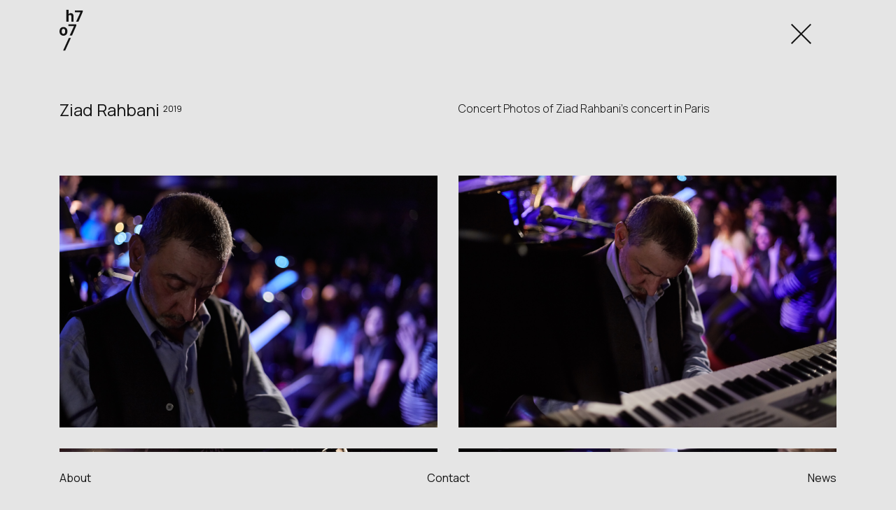

--- FILE ---
content_type: text/html
request_url: http://www.h7o7.com/Ziad_Rahbani
body_size: 5828
content:
<!DOCTYPE html>
<html lang="en">
    <head>
        <meta charset="UTF-8">
        <meta name="viewport" content="width=device-width, initial-scale=1.0">
        <meta http-equiv="X-UA-Compatible" content="ie=edge">
		<meta property="og:title" content="Ziad Rahbani">
        <meta name="description" content="Concert Photos of Ziad Rahbani's concert in Paris ">
		<meta property="og:image" content="www.h7o7.com/assets/img/photo-gallery/Ziad_Rahbani-photo.jpg">
		<meta property="og:url" content="http://www.h7o7.com/Ziad_Rahbani">

        <title>Ziad Rahbani</title>
        <link rel="icon" href="assets/img/favicon/h7o7_films_logo.png" type="image/gif" sizes="16x16">

        <link rel="stylesheet" href="assets/css/font-awesome.min.css">
        <link rel="stylesheet" href="assets/css/bootstrap.min.css">
        <link rel="stylesheet" href="assets/css/owl.carousel.min.css">
        <link rel="stylesheet" href="assets/css/animate.min.css">
        <link rel="stylesheet" href="assets/css/effects.css">
        
        <link rel="stylesheet" href="style.css">
        <link rel="stylesheet" href="assets/css/responsive.css">

        <script src="assets/js/jQuery1.11.3.min.js"></script>
        <!--[if lt IE 9]>
        <script src="//oss.maxcdn.com/html5shiv/3.7.2/html5shiv.min.js"></script>
        <script src="//oss.maxcdn.com/respond/1.4.2/respond.min.js"></script>
        <![endif]-->

		<script>
	    (function(i,s,o,g,r,a,m){i['GoogleAnalyticsObject']=r;i[r]=i[r]||function(){
	    (i[r].q=i[r].q||[]).push(arguments)},i[r].l=1*new Date();a=s.createElement(o),
 		m=s.getElementsByTagName(o)[0];a.async=1;a.src=g;m.parentNode.insertBefore(a,m)
 	    })(window,document,'script','//www.google-analytics.com/analytics.js','ga');

 	    ga('create', 'UA-57123528-1', 'auto');
 	    ga('send', 'pageview');

		</script>

    </head>

<body>

    <div class="single-film-page">
        <div class="header">
            <div class="container">
                <div class="row">
                    <div class="col-md-11">
                        <div class="logo">
                            <a href="index.html"><img src="assets/img/Logo.svg" alt=""></a>
                        </div>
                    </div>
                    <div class="col-md-1">
                        <div class="cross">
                            <a class="cross-icon single-page" href="photos.html"><img src="assets/img/Group.png" alt=""></a>
                        </div>
                    </div>   
                </div>
            </div>
        </div>
        <div class="slide-page-head">
            <div class="container">
                <div class="row">
                    <div class="col-md-6">
                        <h4>Ziad Rahbani <sup> 2019</sup></h4>
                    </div>
                    <div class="col-md-6">
                        <p>Concert Photos of Ziad Rahbani's concert in Paris</p>
                    </div>
                </div>
            </div>
        </div>
        <div class="single-film-gallery">
            <div class="container">
                <div class="row">
                    <div class="col-md-6">
                        <div class="single-film-img">
                            <img src="assets/img/photo-gallery/Ziad_Rahbani-1.jpg" alt="">
                        </div>
                    </div>
                    <div class="col-md-6">
                        <div class="single-film-img">
                            <img src="assets/img/photo-gallery/Ziad_Rahbani-2.jpg" alt="">
                        </div>
                    </div>
                    <div class="col-md-6">
                        <div class="single-film-img">
                            <img src="assets/img/photo-gallery/Ziad_Rahbani-3.jpg" alt="">
                        </div>
                    </div>
                    <div class="col-md-6">
                        <div class="single-film-img">
                            <img src="assets/img/photo-gallery/Ziad_Rahbani-4.jpg" alt="">
                        </div>
                    </div>
                    <div class="col-md-6">
                        <div class="single-film-img">
                            <img src="assets/img/photo-gallery/Ziad_Rahbani-5.jpg" alt="">
                        </div>
                    </div>
                    <div class="col-md-6">
                        <div class="single-film-img">
                            <img src="assets/img/photo-gallery/Ziad_Rahbani-6.jpg" alt="">
                        </div>
                    </div>
                    <div class="col-md-6">
                        <div class="single-film-img">
                            <img src="assets/img/photo-gallery/Ziad_Rahbani-7.jpg" alt="">
                        </div>
                    </div>
                    <div class="col-md-6">
                        <div class="single-film-img">
                            <img src="assets/img/photo-gallery/Ziad_Rahbani-8.jpg" alt="">
                        </div>
                    </div>
                    <div class="col-md-6">
                        <div class="single-film-img">
                            <img src="assets/img/photo-gallery/Ziad_Rahbani-9.jpg" alt="">
                        </div>
                    </div>
                    <div class="col-md-6">
                        <div class="single-film-img">
                            <img src="assets/img/photo-gallery/Ziad_Rahbani-10.jpg" alt="">
                        </div>
                    </div>
                    <div class="col-md-6">
                        <div class="single-film-img">
                            <img src="assets/img/photo-gallery/Ziad_Rahbani-11.jpg" alt="">
                        </div>
                    </div>
                    <div class="col-md-6">
                        <div class="single-film-img">
                            <img src="assets/img/photo-gallery/Ziad_Rahbani-12.jpg" alt="">
                        </div>
                    </div>
                    <div class="col-md-6">
                        <div class="single-film-img">
                            <img src="assets/img/photo-gallery/Ziad_Rahbani-13.jpg" alt="">
                        </div>
                    </div>
                    <div class="col-md-6">
                        <div class="single-film-img">
                            <img src="assets/img/photo-gallery/Ziad_Rahbani-14.jpg" alt="">
                        </div>
                    </div>
                    <div class="col-md-6">
                        <div class="single-film-img">
                            <img src="assets/img/photo-gallery/Ziad_Rahbani-15.jpg" alt="">
                        </div>
                    </div>
                    <div class="col-md-6">
                        <div class="single-film-img">
                            <img src="assets/img/photo-gallery/Ziad_Rahbani-16.jpg" alt="">
                        </div>
                    </div>
                    <div class="col-md-6">
                        <div class="single-film-img">
                            <img src="assets/img/photo-gallery/Ziad_Rahbani-17.jpg" alt="">
                        </div>
                    </div>
                    <div class="col-md-6">
                        <div class="single-film-img">
                            <img src="assets/img/photo-gallery/Ziad_Rahbani-18.jpg" alt="">
                        </div>
                    </div>
                    <div class="col-md-6">
                        <div class="single-film-img">
                            <img src="assets/img/photo-gallery/Ziad_Rahbani-19.jpg" alt="">
                        </div>
                    </div>
                    <div class="col-md-6">
                        <div class="single-film-img">
                            <img src="assets/img/photo-gallery/Ziad_Rahbani-20.jpg" alt="">
                        </div>
                    </div>
                    <div class="col-md-6">
                        <div class="single-film-img">
                            <img src="assets/img/photo-gallery/Ziad_Rahbani-21.jpg" alt="">
                        </div>
                    </div>
                    <div class="col-md-6">
                        <div class="single-film-img">
                            <img src="assets/img/photo-gallery/Ziad_Rahbani-22.jpg" alt="">
                        </div>
                    </div>
                    <div class="col-md-6">
                        <div class="single-film-img">
                            <img src="assets/img/photo-gallery/Ziad_Rahbani-23.jpg" alt="">
                        </div>
                    </div>
                    <div class="col-md-6">
                        <div class="single-film-img">
                            <img src="assets/img/photo-gallery/Ziad_Rahbani-24.jpg" alt="">
                        </div>
                    </div>
                    <div class="col-md-6">
                        <div class="single-film-img">
                            <img src="assets/img/photo-gallery/Ziad_Rahbani-25.jpg" alt="">
                        </div>
                    </div>
                    <div class="col-md-6">
                        <div class="single-film-img">
                            <img src="assets/img/photo-gallery/Ziad_Rahbani-26.jpg" alt="">
                        </div>
                    </div>
                    <div class="col-md-6">
                        <div class="single-film-img">
                            <img src="assets/img/photo-gallery/Ziad_Rahbani-27.jpg" alt="">
                        </div>
                    </div>
                    <div class="col-md-6">
                        <div class="single-film-img">
                            <img src="assets/img/photo-gallery/Ziad_Rahbani-28.jpg" alt="">
                        </div>
                    </div>
                    <div class="col-md-6">
                        <div class="single-film-img">
                            <img src="assets/img/photo-gallery/Ziad_Rahbani-29.jpg" alt="">
                        </div>
                    </div>
                    <div class="col-md-6">
                        <div class="single-film-img">
                            <img src="assets/img/photo-gallery/Ziad_Rahbani-30.jpg" alt="">
                        </div>
                    </div>
                    <div class="col-md-6">
                        <div class="single-film-img">
                            <img src="assets/img/photo-gallery/Ziad_Rahbani-31.jpg" alt="">
                        </div>
                    </div>
                    <div class="col-md-6">
                        <div class="single-film-img">
                            <img src="assets/img/photo-gallery/Ziad_Rahbani-32.jpg" alt="">
                        </div>
                    </div>
                </div>
            </div>
        </div>

        <div class="slide-page-content">
            <div class="container">
                <div class="row">
                    <div class="col-md-12">
                        <p class="big">Ziad Rahbani & Friends in a tribute to Joe Sample <br>
Concert in Paris - Salle « New Morning »
</p>
                    </div>
                </div>
                <div class="small-text">
                    <div class="row">
                        <div class="col-md-12">
                            <div class="row">
                                <div class="col-md-6">
                                    <div class="row">
                                        <div class="col-md-5">
                                            <b><p>Credits _____</p></b>
                                        </div>    
                                        <div class="col-md-7">
                                            <p>Produced by <br>
                                            h7o7</p>
                                            <p>Photos by<br>
                                            Hadi Moussally & Olivier Pagny<br><br><br><br></p>
                                        </div>    
                                    </div>
                                </div>
                                <div class="col-md-5 ml-auto">
                                    <p>Location<br>
                                    Salle « New Morning »</p>
                                </div>
                            </div>
                        </div>
                    </div>
                </div>
            </div>
        </div>
        <div class="submenu">
            <div class="container">
                <div class="row">
                    <div class="col-md-12">
                        <div class="row">
                            <div class="col-md-4">
                                <a href="" class="about-trigger">About</a>
                            </div>
                            <div class="col-md-4 text-center">
                                <a href="" class="contact-trigger">Contact</a>
                            </div>
                            <div class="col-md-4 text-right">
                                <a href="" class="news-trigger">News</a>
                            </div>
                        </div>
                    </div>
                </div>
            </div>
        </div>
    </div>

    <div class="about-contact-news">
        <div class="about-contact-news-overlay"></div>
        <div class="about-page">
            <div class="header-area">
                <div class="container">
                    <div class="row">
                        <div class="col-md-6">
                            <div class="logo">
                                <img src="assets/img/Logo-black.png" alt="">
                            </div>
                        </div>
                        <div class="col-md-6 text-right">
                            <div class="cross">
                                <a class="cross-icon about" href=""><img src="assets/img/Group.png" alt=""></a>
                            </div>
                        </div>
                    </div>
                </div>
            </div>

            <div class="content-area-about">
                <div class="container">
                    <div class="row">
                        <div class="col-md-7">
                            <h2><b>About</b></h2>
                            <p>h7o7 is a duo based on the crossed visions of Hadi Moussally and Olivier Pagny.
From directing to post-production through production, h7o7 is fascinated by the image, both in its aesthetic dimension and in its semantic vision.
Alternative, experimental and innovative, their projects are on the frontier of experimental, documentary and fashion, seeking to extract their deep meaning while emerging from the codes of the medium.
The duo multiplies artistic collaborations in a permanent quest for creative sharing and accessibility to the greatest number.
</br>The main objective of h7o7 is to enable the making and promotion of films and photos where they privileged the mixture of genres between experimental, documentary, fashion and fiction. This is where the «hybrid» vocation starts. 
</br>Since 2014, h7o7 created 10 awarded films and photos artistic projects. And in 2024, they received more than 50 awards, 70 nominations and 390 festival selections.
</br>
</br>
</br>
h7o7 est un binôme basé sur les visions croisées de Hadi Moussally et Olivier Pagny.
De la réalisation à la post-production en passant par la production, h7o7 est fasciné par l’image, tant dans sa dimension esthétique que dans sa vision sémantique.
Alternatifs, expérimentaux et innovants, leurs projets se posent à la frontière de la mode, cherchant à en extraire le sens profond tout en se dégageant des codes du milieu.
Le duo multiplie les collaborations artistiques dans une quête permanente de partage créatif et d’accessibilité au plus grand nombre.
</br>L'objectif principal de h7o7 est de permettre la réalisation et la promotion de films et de photos où ils privilégient le mélange des genres entre l'expérimental, le documentaire, la mode et la fiction. C'est là que naît le terme "hybride". 
</br>Depuis 2014, h7o7 a réalisé 10 projets artistiques de films et photos primés. Et en 2024, ils ont déjà reçu plus de 50 prix, 70 nominations et 390 sélections dans des festivals internationaux.
</p>
                        </div>
                        <div class="col-md-5">
                            
                        </div>
                    </div>
                </div>
                <div class="about-image">
                    <img src="assets/img/about-image.png" alt="">
                </div>
            </div>
        </div>

        <div class="contact-page">
            <div class="header-area">
                <div class="container">
                    <div class="row">
                        <div class="col-md-6">
                            <div class="logo">
                                <img src="assets/img/Logo-black.png" alt="">
                            </div>
                        </div>
                        <div class="col-md-6 text-right">
                            <div class="cross">
                                <a class="cross-icon contact" href=""><img src="assets/img/Group.png" alt=""></a>
                            </div>
                        </div>
                    </div>
                </div>
            </div>
            <div class="contact-content">
                <div class="container">
                    <div class="row">
                        <div class="col-md-3">
                            <div class="contact-left">
                                <h2><b>Contact</b></h2>
                                <address>
                                    <h7><b>Team</b><br></h7>
                                    <b>Hadi Moussally</b><br>
                                    Co-founder, Producer, Director<br>Art director & Photographer<br><br>
                                    <b>Olivier Pagny</b><br>
                                    Co-founder, Producer, DOP<br>Editor & Photographer<br><br>
                                    <b>Lina Afiouni</b><br>
                                    Head of development<br><br>
                                    <h7><b>Registration</b><br></h7>
                                    SAS au capital de 4000€ <br>
                                    R.C.S. Paris 824 143 671 00017<br>
                                    VAT FR62824143671
                                </address>
                            </div>
                        </div>
                        <div class="col-md-6 ml-auto">
                            <div class="contact-right">
                                    <h7><b>Reach us</b><br></h7>
                                    14 rue Charles V<br>
                                    75004 Paris, France<br><br>
                                    For any inquiries <a href="mailto:studio@h7o7.com">studio@h7o7.com</a><br>
                                    To discuss a project <a href="mailto:projects@h7o7.com">projects@h7o7.com</a><br>
                                    Tel : +33 7 78 79 78 29‬<br><br>
                                    <h7><b>Social Networks</b><br></h7>
                                <a href="https://www.instagram.com/h7o7studio" target="_blank">Instagram</a>
                                <a href="https://www.facebook.com/h7o7studio" target="_blank">Facebook</a>
                                <a href="https://www.linkedin.com/company/h7o7" target="_blank">LinkedIn</a>
                                <a href="https://www.vimeo.com/h7o7films" target="_blank">Vimeo</a>
                            </div>
                        </div>
                    </div>
                </div>
            </div>
        </div>

        <div class="news-page">
            <div class="header-area">
                <div class="container">
                    <div class="row">
                        <div class="col-md-6">
                            <div class="logo">
                                <img src="assets/img/Logo-black.png" alt="">
                            </div>
                        </div>
                        <div class="col-md-6 text-right">
                            <div class="cross">
                                <a class="cross-icon news" href=""><img src="assets/img/Group.png" alt=""></a>
                            </div>
                        </div>
                    </div>
                </div>
            </div>
            <div class="news-content">
                <div class="container">
                    <div class="row">
                        <div class="col-md-12">
                            <h2><b>News</b></h2>
                            <div class="news-list">
                                <li><a href=""><span>15.03.2023</span>« La casquette » will be screened in « La fête du court métrage 2023 » / France (France)</a></li>
                                <li><a href=""><span>22.12.2022</span>« Truth is in the details » will be screened in « Sarajevo Fashion Film Festival 2022 » / Sarajevo (Bosnia and Herzegovina)</a></li>
                                <li><a href=""><span>15.12.2022</span>« Space Woman » will be screened in « Rome Prisma Film Awards 2022 » / Roma (Italy)</a></li>
                                <li><a href=""><span>25.11.2022</span>« Bellydance Vogue » will be screened in « FASHIONCLASH 2022 » / Maastricht (Netherlands)</a></li>
                                <li><a href=""><span>26.11.2022</span>« Space Woman » will be screened in « Lublin Film Festival 2022 » / Lublin (Poland)</a></li>
                                <li><a href=""><span>24.11.2022</span>« Space Woman » will be screened in « Holidays365 International Film Festival 2022 » / Online (USA)</a></li>
                                <li><a href=""><span>20.11.2022</span>« Space Woman » will be screened in « Festival internacional de cine de San Luis Potosí 2022 » / San Luis Potosí (Mexico)</a></li>
                                <li><a href=""><span>20.11.2022</span>« Bellydance Vogue » will be screened in « Chéries-Chéris 2022 » / Paris (France)</a></li>
                                <li><a href=""><span>19.11.2022</span>« La casquette » will be screened in « Image + Nation 2022 » / Montreal (Canada) </a></li>
                                <li><a href=""><span>19.11.2022</span>« La casquette » will be screened in « Chéries-Chéris 2022 » / Paris (France)</a></li>
                                <li><a href=""><span>01.11.2022</span>« Space Woman » will be screened in « Waterford International Film Festival 2022 » / Waterford (Ireland)</a></li>
                                <li><a href=""><span>01.11.2022</span>« Space Woman » will be screened in « FICBC - Balneário Camboriú International Film Festival 2022 » / Camboriú (Brazil)</a></li>
                                <li><a href=""><span>20.10.2022</span>« Bellydance Vogue » will be screened in « Choreoscope 2022 » / Barcelona (Spain)</a></li>
                                <li><a href=""><span>14.10.2022</span>« Bellydance Vogue » will be screened in « BIDEODROMO International Experimental Film and Video Festival 2022 » / Bilbao (Spain)</a></li>
                                <li><a href=""><span>07.10.2022</span>« La casquette » will be screened in « Flip the Script Fest 2022 » / Online (USA)</a></li>
                                <li><a href=""><span>05.10.2022</span>« La casquette » will be screened in « Arab World Institute - Filme ton quartier screening » / Paris (France)</a></li>
                                <li><a href=""><span>02.10.2022</span>« Space Woman » will be screened in « Mizna’s 2022 Twin Cities Arab Film » / Minneapolis (USA)</a></li>
                                <li><a href=""><span>01.10.2022</span>« La casquette » will be screened in « Luststreifen 2022 » / Basel (Switzerland)</a></li>
                                <li><a href=""><span>01.10.2022</span>« Bellydance Vogue » will be screened in « Habibi, les révolutions de l'amour / La nuit blance - Arab World Institute » / Paris (France)</a></li>
                                <li><a href=""><span>29.09.2022</span>« La casquette » will be screened in « Soura Film Festival 2022 » / Berlin (Germany)</a></li>
                                <li><a href=""><span>26.09.2022</span>« Bellydance Vogue » will be screened in « On Art - Dance&Music 2022 » / Warsaw (Poland)</a></li>
                                <li><a href=""><span>25.09.2022</span>« La casquette » will be screened in « Fringe! Queer Film & Arts Fest 2022 » / London (UK)</a></li>
                                <li><a href=""><span>15.09.2022</span>« Bellydance Vogue » will be screened in « Mill of Performing Arts 2022 » / Larissa (Greece)</a></li>
                                <li><a href=""><span>09.09.2022</span>« Bellydance Vogue » will be screened in « TANZAHOi International Dance Film Festival 2022 » / Hamburg (Germany)</a></li>
                                <li><a href=""><span>07.09.2022</span>« Bellydance Vogue » will be screened in « Love & Hope International Film Festival 2022 » / Barcelona (Spain)</a></li>
                                <li><a href=""><span>28.08.2022</span>« Bellydance Vogue » will be screened in « Taiwan International Queer Film Festival 2022 » / Kaohsiung (Taiwan)</a></li>
                                <li><a href=""><span>28.06.2022</span>« La casquette (The Hat) » will be screened in « Oakville Film Festival 2022 » / Oakville (Canada)</a></li>
                                <li><a href=""><span>16.06.2022</span>« Bellydance Vogue » will be screened in « Cinedans FEST 2022 » / Amsterdam (Netherlands)</a></li>
                                <li><a href=""><span>11.06.2022 & 14.06.2022</span>« Bellydance Vogue » will be screened in « FIRE!! Barcelona international LGBTI Film Festival 2022 » / Barcelona (Spain)</a></li>
                                <li><a href=""><span>10.06.2022</span>« La casquette (The Hat) » will be screened in « Ferrara Film Corto Festival - “Ambiente è Musica” 2022 » / Ferrara (Italy)</a></li>
                                <li><a href=""><span>10.06.2022</span>« Bellydance Vogue » will be screened in « Fantasy Film Festival 2022 » / Paris (France)</a></li>
                                <li><a href=""><span>09.06.2022</span>« La casquette (The Hat) » will be screened in « Cinemas 2022 - The Alternative Film Festival » / Abu Dahbi (UAE)</a></li>
                                <li><a href=""><span>05.06.2022, 06.06.2022, 08.06.2022, 14.06.2022 & 19.06.2022</span>« La casquette (The Hat) » will be screened on « Canal+ Cinema » during the Week : Destination Space</a></li>
                                <li><a href=""><span>16.05.2022</span>« Bellydance Vogue » will be screened in « Queer City Cinema 2022 » / London (Uk)</a></li>
                                <li><a href=""><span>10.05.2022</span>« Bellydance Vogue » will be screened in « Queer City Cinema 2022 » / Dublin (Uk)</a></li>
                                <li><a href=""><span>04.05.2022</span>« Bellydance Vogue » will be screened in « Queer City Cinema 2022 » / Galway (Uk)</a></li>
                                <li><a href=""><span>29.04.2022</span>« Bellydance Vogue » will be screened in « Friday Late : Freedom of Movement - V&A Museum » / London (UK)</a></li>
                                <li><a href=""><span>29.04.2022</span>« Bellydance Vogue » will be screened in « Queer City Cinema 2022 » / Halwick (Uk)</a></li>
                                <li><a href=""><span>26.04.2022</span>« Bellydance Vogue » will be screened in « Queer City Cinema 2022 » / Glasgow (Uk)</a></li>
                                <li><a href=""><span>06.04.2022</span>« La casquette (The Hat) » will be screened in « Brno Film Festival 2022 » / Brno (Czech Republic)</a></li>
                                <li><a href=""><span>26.03.2022</span>« Bellydance Vogue » will be screened in « Doc.London Documentary Film Festival 2022 » / London (UK)</a></li>
                                <li><a href=""><span>01.03.2022</span>« Bellydance Vogue » will be screened in « Vinilonga Short Film Festival 2022 » / Buenos Aires (Argentina)</a></li>
                                <li><a href=""><span>06.02.2022</span>« Bellydance Vogue » will be screened in « Brussels Independent Film Festival 2022 » / Brussels (Belgium)</a></li>
                                <li><a href=""><span>26.12.2022</span>« Bellydance Vogue » will be screened in « Austin Arthouse Film Festival 2021» / Online (USA)</a></li>
                                <li><a href=""><span>18.12.2021</span>« La casquette (The Hat) » will be screened in « Red Sea Film Festival 2021 » / Jeddah (Saudi Arabia)</a></li>
                                <li><a href=""><span>15.12.2021</span>« Ophelia » will be screened in « Lisbon CineFest 2021 » / Lisbon (Portugal)</a></li>
                                <li><a href=""><span>15.12.2021</span>« Bellydance Vogue » will be screened in « InShadow – Lisbon Screendance Festival 2021 » / Lisbon (Portugal)</a></li>
                                <li><a href=""><span>14.12.2021</span>« Ophelia » & « Bellydance Vogue » will be screened in « Super Shorts Film Festival London 2021 » / London (UK)</a></li>
                                <li><a href=""><span>03.12.2021</span>« Ophelia » will be screened in « Super Shorts Film Festival New York 2021 » / New York (USA)</a></li>
                                <li><a href=""><span>22.11.2021</span>« Ophelia » & « Bellydance Vogue » will be screened in « CUERPO MEDIADO - Festival de Videodanza 2021 » / Online (Argentina)</a></li>
                                <li><a href=""><span>18.11.2021</span>« La casquette (The Hat) » will be screened in « Arab Film Festival 2021 » / San Diego (USA)</a></li>
                                <li><a href=""><span>17.11.2021</span>« Ophelia » will be screened in « Retro Avant Garde Film Festival 2021» / Cairo (Egypt)</a></li>
                                <li><a href=""><span>09.11.2021</span>« Bellydance Vogue » will be screened in « Fringe! Queer Film & Arts Fest 2021 » / London (UK)</a></li>
                                <li><a href=""><span>03.11.2021</span>« Bellydance Vogue » will be screened in « Leeds International Film Festival 2021 » / Leeds (UK)</a></li>
                                <li><a href=""><span>01.11.2021</span>« Bellydance Vogue » will be screened in « 180´Berlin Filmfest 2021 » / Berlin (Germany)</a></li>
                                <li><a href=""><span>28.10.2021</span>« Bellydance Vogue » will be screened in « International Queer and Migrant Film Festival 2021 »</a></li>
                                <li><a href=""><span>25.10.2021</span>« Bellydance Vogue » will be screened in « Canadian International Fashion Film Festival 2021 » / Toronto (Canada)</a></li>
                                <li><a href=""><span>21.10.2021</span>« Bellydance Vogue » will be screened in « Soura Film Festival 2021 » / Berlin (Germany)</a></li>
                                <li><a href=""><span>19.10.2021</span>« Bellydance Vogue » will be screened in « Toronto Arthouse Film Festival 2021 » / Toronto (Canada)</a></li>
                                <li><a href=""><span>16.10.2021</span>« La casquette (The Hat) » will be screened in « Cinemed - Festival du cinéma méditerranéen de Montpellier 2021 » / Montpellier (France)</a></li>
                                <li><a href=""><span>01.10.2021</span>« Bellydance Vogue » will be screened in « Flip the Script Fest 2021 » / Online</a></li>
                                <li><a href=""><span>01.10.2021</span>« Bellydance Vogue » will be screened in « Thessaloniki International G.L.A.D. Film Festival 2021 » / Thessaloniki (Greece)</a></li>
                                <li><a href=""><span>01.10.2021</span>« Ophelia » will be screened in « Raleigh Film & Art Festival 2021 » / Raleigh (USA)</a></li>
                                <li><a href=""><span>30.09.2021</span>« Bellydance Vogue » will be screened in « Luststreifen Film Festival 2021 » / Basel (Switzerland)</a></li>
                                <li><a href=""><span>29.09.2021</span>« Bellydance Vogue » will be screened in « Twin Cities Arab Film Festival 2021 » / Minneapolis (USA)</a></li>
                                <li><a href=""><span>29.09.2021</span>« Ophelia » will be screened in « Bolton International Film Festival 2021 » / Bolton (UK)</a></li>
                                <li><a href=""><span>23.09.2021</span>« Bellydance Vogue » will be screened in « London International Screen Dance Festival 2021 » / London (UK)</a></li>
                                <li><a href=""><span>23.09.2021</span>« Ophelia » & « Bellydance Vogue » will be screened in « Kansas City Underground Film Festival 2021 » / Kansas (USA)</a></li>
                                <li><a href=""><span>04.09.2021</span>« Ophelia » will be screened in « Genesis International Film Festival 2021 » / Moscow (Russia)</a></li>
                                <li><a href=""><span>26.08.2021</span>« Ophelia » will be screened in « International Kansk Video Festival 2021 » / Kansk (Russia)</a></li>
                                <li><a href=""><span>26.08.2021</span>« Ophelia » will be screened in « Dance Cinema Dance Film Festival 2021 » / Sydney (Australia)</a></li>
                                <li><a href=""><span>05.08.2021</span>« Ophelia » will be screened in « Origin International Audiovisual Festival 2021 » / Orce (Spain)</a></li>
                                <li><a href=""><span>01.08.2021</span>« Bellydance Vogue » will be screened in « Bogotá Experimental Film Festival / CineAutopsia 2021 » / Bogotà (Colombia)</a></li>
                                <li><a href=""><span>16.07.2021</span>« Ophelia » will be screened in « Kinolikbez 2021 » / Saint-Petersburg (Russia)</a></li>
                                <li><a href=""><span>15.07.2021</span>« Bellydance Vogue » will be screened in « Image+Nation 2021 » / Montreal (Canada)</a></li>
                                <li><a href=""><span>14.07.2021</span>« Ophelia » will be screened in « San Francisco Frozen Film Festival 2021 » / San Francisco (USA)</a></li>
                                <li><a href=""><span>14.07.2021</span>« Ophelia » will be screened in « Tlanchana Fest, Festival de Cine y Arte Digital 2021 » / Valle de Bravo (Mexico)</a></li>
                                <li><a href=""><span>12.07.2021</span>« Bellydance Vogue » will be screened in « Boston Short Film Festival 2021 » / Boston (USA)</a></li>
                                <li><a href=""><span>08.07.2021</span>« Bellydance Vogue » will be screened in « CINEMQ 2021 » / Shanghai (China)</a></li>
                                <li><a href=""><span>05.07.2021</span>« Ophelia » will be screened in « ReelHeART International Film and Screenplay Festival 2021 » / Toronto (Canada)</a></li>
                                <li><a href=""><span>01.07.2021</span>« La casquette (The Hat) » will be screened in « LA Shorts International Film Festival 2021 » / Los Angeles (USA)</a></li>
                                <li><a href=""><span>28.06.2021</span>« Bellydance Vogue » will be screened in « Cinema Al Fouad - Aflamuna 2021 » / Beirut (Lebanon)</a></li>
                                <li><a href=""><span>21.06.2021</span>« Bellydance Vogue » will be screened in « Hong Kong Arthouse Film Festival 2021 » / Hong Kong (Hong Kong)</a></li>
                                <li><a href=""><span>05.06.2021</span>« Ophelia » will be screened in « Abbot Kinney Fantastic Film Festival 2021 » / Los Angeles (USA)</a></li>
                                <li><a href=""><span>04.06.2021</span>« Ophelia » will be screened in « Land Of Enchantment Family Film & Fashion Festival 2021 » / Albuquerque (USA)</a></li>
                                <li><a href=""><span>27.05.2021</span>« Bellydance Vogue » will be screened in « Inside Out Toronto LGBT Film Festival 2021 » / Toronto (Canada)</a></li>
                                <li><a href=""><span>21.05.2021</span>« Bellydance Vogue » & « Ophelia » will be screened in « New Jersey Independent Film Festival 2021 » / New Jersey (USA)</a></li>
                                <li><a href=""><span>19.05.2021</span>« Bellydance Vogue » will be screened in « Ghent Viewpoint Documentary Film Festival 2021 » / Ghent (Belgium)</a></li>
                                <li><a href=""><span>15.05.2021</span>« Bellydance Vogue » & « Ophelia » will be screened in « Kalakari Film Festival 2021 » / Dewas (India)</a></li>
                            </div>
                        </div>
                    </div>
                </div>
            </div>
        </div>
    </div>

  <script src="assets/js/popper.min.js"></script>
  <script src="assets/js/bootstrap.min.js"></script>
  <script src="assets/js/owl.carousel.min.js"></script>
  <script src="assets/js/jquery.mixitup.js"></script>
  
  <script src="assets/js/main.js"></script>
</body>
</html>


--- FILE ---
content_type: text/css
request_url: http://www.h7o7.com/style.css
body_size: 2194
content:
@import url('https://fonts.googleapis.com/css2?family=Manrope:wght@300;400;500;600;700;800&display=swap');
img {
    max-width: 100%;
    height: auto;
}
h1,
h3,
h4,
h5,
h6 {
    margin: 0 0 15px;
    font-weight: 700;
    font-family: 'Manrope', sans-serif;
    color: #141414;
}
h2{
    font-size: 20px;
    font-weight: 500;
    margin-bottom: 54px;
    margin-top: 54px;
}
h7{
    font-size: 20px;
    font-weight: 500;
    margin-bottom: 27px;
    margin-top: 27px;
}
html,
body { height: 100% }
body {
  font-family: 'Manrope', sans-serif;
    color: #141414;
    background: #E5E5E5;
    font-weight: 300;
}
a:hover { text-decoration: none }
a{
  color: #141414;
}
b {
  font-weight: 700;
}

/* Remove Chrome Input Field's Unwanted Yellow Background Color */
input:-webkit-autofill, input:-webkit-autofill:hover, input:-webkit-autofill:focus {
    -webkit-box-shadow: 0 0 0px 1000px white inset !important;
}
.banner-area{
  background: url(assets/img/h7o7.gif);
  background-size: cover;
  background-position: center;
  background-repeat: no-repeat;
  background-color: #ddd;
}
.single-slide{
  height: 810px;
  width: 1200px
}
.banner-area {
    height: 812px;
}
.logo {
  margin-top: 14px;
}
.mainmenu ul {
    list-style: none outside none;
    margin: 0;
    padding: 0;
}
.mainmenu ul li {
    display: block;
}
.mainmenu ul li a {
  color: #fff;
  font-size: 24px;
  line-height: 40px;
  font-weight: 300;
}
.mainmenu {
    margin-top: 20px;
}
.submenu a {
  color: #141414;
  font-weight: 400;
}
.submenu {
  background: none repeat scroll 0 0 #fff;
  bottom: 0;
  left: 0;
  padding: 25px 0;
  position: fixed;
  right: 0;
}


/*About Page*/
.about-contact-news-overlay.active {
  position: fixed;
  height: 100%;
  width: 100%;
  left: 0;
  top: 0;
  background: #efefef;
  z-index: 8;
  opacity: 1;
}
.about-contact-news-overlay {
  position: fixed;
  height: 100%;
  width: 100%;
  left: 0;
  top: 0;
  background: #efefef;
  z-index: -1;
  opacity: 0;
}
.about-page, .contact-page, .news-page {
  background: none repeat scroll 0 0 #e5e5e5;
  position: relative;
}
.content-area-about h2 {
    font-size: 20px;
    font-weight: 500;
    margin-top: 54px;
}
.about-image img {
  position: absolute;
  right: 0;
  top: 280px;
}
.cross a {
    display: inline-block;
    margin-top: 34px;
}
.content-area-about {
  padding-bottom: 400px;
}
.about-page, .contact-page, .news-page {
  background: none repeat scroll 0 0 #efefef;
  left: 0;
  position: absolute;
  right: 0;
  top: -200px;
  transition: .5s ease-in all;
  opacity: .5;
  z-index: -1;
  visibility: hidden;
}
.about-page.active, .contact-page.active, .news-page.active {
  background: none repeat scroll 0 0 #efefef;
  left: 0;
  position: absolute;
  right: 0;
  top: 0;
  transition: .5s ease-in all;
  z-index: 9;
  margin-top: 0px;
  display: inherit;
  opacity: 1;
  visibility: visible;
}




/*Contact Page*/

.contact-left a {
  color: #141414;
  text-decoration: none;
}
.contact-right a {
    color: #141414;
    display: block;
    line-height: 20px;
    margin-top: 0px;
    transition: .3s ease-in all;
}
.contact-right a:hover, .contact-left a:hover{
  text-decoration: underline;
    transition: .3s ease-in all;
}
.contact-right span a {
  display: inline-block;
  margin-top: 5px;
}
.contact-right {
    margin-top: 130px;
    text-align: right;
}
.contact-right p {
  margin-top: 25px;
}


/*News page*/

.news-list li {
    border-bottom: 1px solid;
    display: block;
}
.news-list li a {
    display: block;
    padding: 15px 0;
}
.news-list li a span {
    margin-right: 95px;
}
.news-list li a:hover {
    color: #141414;
    opacity: 0.8;
}



/*Gallery Page*/

.gallery-inner .mix {
    display: none;
}

ul.gallery {
    padding: 0;
    list-style: none;
    text-align: center;
    margin-bottom: 30px;
}
ul.gallery li {
  color: #141414;
  cursor: pointer;
  display: inline-block;
  font-size: 14px;
  font-weight: 300;
  margin-left: 15px;
  padding-bottom: 4px;
  padding-right: 10px;
}

ul.gallery li:hover {
    color: #000;
    -webkit-transition: .3s;
    transition: .3s;
}

ul.gallery li.active {
  color: #000;
  text-decoration: underline;
}

.gallery .item {
    padding: 0;
    margin: 0;
}
.item a:hover {
  color: #141414;
}
.gallery .col-md-3 {
  overflow: hidden;
  padding-bottom: 25px;
}

.gallery figure.effect-ruby img {
    height: auto;
    width: 100%;
}

.gallery .grid figure {
    position: relative;
    float: left;
    overflow: hidden;
    min-width: 320px;
    max-width: 480px;
    max-height: 360px;
    width: 100%;
    height: auto;
    text-align: center;
    cursor: pointer;
    padding: 0;
    margin: 0;
}

.gallery .grid figure:hover {
    background: #000;
}

.gallery figure.effect-ruby h2 {
    margin-top: 20%;
    opacity: 0;
    -ms-filter: "progid:DXImageTransform.Microsoft.Alpha(Opacity=0)";
    font-size: 30px;
    text-transform: uppercase;
    font-weight: 600;
    -webkit-transition: .3s;
    transition: .3s;
    display: inline-block;
    color: #fff;
}

.gallery figure.effect-ruby p {
    font-size: 14px;
    text-transform: capitalize;
    border: none;
    padding: 0;
    margin: 5px 0px;
}

.gallery figure.effect-ruby p strong {
    font-size: 16px;
    text-transform: uppercase;
    margin-right: 5px;
}

.gallery .item:hover figure.effect-ruby h2 {
    opacity: 1;
    -ms-filter: "progid:DXImageTransform.Microsoft.Alpha(Opacity=100)";
    -webkit-transition: .3s;
    transition: .3s;
}
.gallery-btm-content {
  margin-bottom: 150px;
}


/*Film Page*/

.menu ul {
    list-style: none outside none;
    margin: 0;
    padding: 0;
}
.menu ul li {
    display: inline-block;
}
.menu ul li a {
  color: #141414;
  font-size: 24px;
  font-weight: 300;
  opacity: 0.4;
  padding-right: 28px;
}
.logo {
    display: inline-block;
}
.menu {
    bottom: -8px;
    display: inline-block;
    left: 35px;
    position: absolute;
}
.menu ul li a.active {
  opacity: 1;
}

div.gallery {
  margin-top: 40px;
  padding-bottom: 100px;
}
ul.gallery {
    margin-left: 14px;
}
.item {
    text-align: left;
}
.item small {
    display: block;
    font-size: 12px;
    margin-bottom: 7px;
    margin-top: 12px;
}
.item h3 {
    font-size: 20px;
    font-weight: 400;
    line-height: 27px;
}
.film-page .submenu, .single-film-page .submenu, .single-photos-page .submenu {
  background: none repeat scroll 0 0 #e5e5e5;
  padding: 25px 0;
  position: fixed;
  bottom: 0;
  left: 0;
  right: 0;
}
.single-photos-page .submenu, .talent-detail-page .submenu {
  background: none repeat scroll 0 0 #e5e5e5;
  padding: 25px 0;
  position: inherit;
  bottom: 0;
  left: 0;
  right: 0;
}
.item img.hide {
  position: absolute;
  height: 139.3px;
}
.item img.hide2 {
  position: absolute;
  height: 248px;
  width: 248px;
}
.item img.hide:hover {
  opacity: 0;
}
.item img.hide2:hover {
  opacity: 0;
}
.item {
  position: relative;
}
img.gif {
  height: 139.3px;
  width: 247.5px;
}
img.gif2 {
  height: 248px;
  width: 248px;
}


/*Single film*/
.slide-page-head h4 {
    font-weight: 400;
}
.slide-page-head {
    margin-bottom: 35px;
    margin-top: 70px;
}
.slide-page-head h4 sup {
    font-size: 16px;
}

.slide-page-head h4 {
    font-weight: 400;
}
.slide-page-head {
    margin-bottom: 35px;
    margin-top: 70px;
}
.slide-page-head h4 sup {
  font-size: 12px;
}
.slider .owl-nav div,.single-photo-slider .owl-nav div {
    color: #fff;
    font-size: 24px;
    left: -50px;
    position: absolute;
    top: 50%;
    transform: rotate(270deg);
    transition: .3s ease-in all;
}
.owl-nav div:hover {
  opacity: .8;
  transition: .3s ease-in all;
  font-size: 22px;
}
.slider .owl-nav div.owl-next, .single-photo-slider .owl-nav div.owl-next {
  left: auto;
  right: -27px;
}
.slider .owl-nav .owl-prev:before, .single-photo-slider .owl-nav .owl-prev:before {
  background: none repeat scroll 0 0 #fff;
  content: "";
  height: 15px;
  left: 50%;
  position: absolute;
  top: -13px;
  width: 2px;
}
.slider .owl-nav .owl-next:before, .single-photo-slider .owl-nav .owl-next:before {
  background: none repeat scroll 0 0 #fff;
  content: "";
  height: 15px;
  position: absolute;
  right: 50%;
  top: 35px;
  width: 2px;
}
.single-film-gallery {
    margin-top: 65px;
    padding-bottom: 30px;
}
.single-film-img {
  margin-bottom: 30px;
}
.slide-page-content p.big {
  font-size: 24px;
  margin-bottom: 65px;
  margin-top: 40px;
  font-weight: 500;
  opacity: .5;
}

.single-gallery-btm-content {
    border-top: 1px solid;
    margin-bottom: 45px;
    padding-top: 15px;
}

/*single photos page*/
.single-photos-page-content .small-text {
  margin-bottom: 60px;
  margin-top: 65px;
}



/*Filmmamker*/

.filmmaker-content img, .talent-detail-content img {
    margin-bottom: 30px;
}
.filmmaker-content p, .talent-detail-content p {
    margin-bottom: 85px;
}




--- FILE ---
content_type: text/css
request_url: http://www.h7o7.com/assets/css/responsive.css
body_size: 551
content:
/* Medium Layout: 1280px. */
@media only screen and (min-width: 992px) and (max-width: 1200px) { 
.about-image img {
  position: absolute;
  right: 0;
  top: 280px;
  width: 400px;
}
img.gif {
  height: 139.3px;
  width: 247.5px;
}
.item h3 {
  font-size: 18px;
}

img.show-mobile{
  display: none !important;
}   
    
}
/* Tablet Layout: 768px. */
@media only screen and (min-width: 768px) and (max-width: 991px) { 

.about-image img {
  width: 300px;
}
img.gif {
  height: 139.3px;
  width: 247.5px;
} 
.item h3 {
  font-size: 16px;
}
img.show-mobile{
  display: none !important;
}   
    
}
/* Mobile Layout: 320px. */
@media only screen and (max-width: 767px) { 


.submenu .text-right {
    text-align: center !important;
}
.submenu {
    text-align: center;
}
.submenu {
    padding: 10px 0;
}
.about-image img {
  bottom: -70px;
  left: 0;
  margin-bottom: 0;
  margin-left: auto;
  margin-right: auto;
  position: absolute;
  right: 0;
  top: auto;
}
.news-list span {
  display: block;
  margin-bottom: 5px;
}
img.gif {
  height: 139.3px;
  width: 247.5px;
}
.item {
  text-align: center;
}
.film-page .submenu, .single-film-page .submenu, .single-photos-page .submenu {
  border-top: 1px solid #ddd;
  padding: 9px 0;
}
.menu ul li a {
  font-size: 16px;
}
.single-film-page .slider .single-slide {
  
}
img.hide-mobile{
  display: none !important;
}
img.show-mobile{
  display: inherit !important;
}
a.cross-icon.single-page {
  position: absolute;
  right: 47px;
  top: -92px;
}
    
}
/* Wide Mobile Layout: 480px. */
@media only screen and (min-width: 480px) and (max-width: 767px) { 
.menu ul li a {
  font-size: 19px;
}

}

--- FILE ---
content_type: application/javascript
request_url: http://www.h7o7.com/assets/js/main.js
body_size: 592
content:
(function ($) {
	"use strict";

    jQuery(document).ready(function($){


        $("a.about-trigger").on("click", function(){
            $(".about-page,  .about-contact-news-overlay").addClass("active");
            return false;
        });
        
        $(".cross-icon.about").on("click", function(){
            $(".about-page, .about-contact-news-overlay").removeClass("active");
        });

        $("a.contact-trigger").on("click", function(){
            $(".contact-page, .about-contact-news-overlay").addClass("active");
            return false;
        });
        
        $(".cross-icon.contact").on("click", function(){
            $(".contact-page, .about-contact-news-overlay").removeClass("active");
        });

        $("a.news-trigger").on("click", function(){
            $(".news-page, .about-contact-news-overlay").addClass("active");
            return false;
        });
        
        $(".cross-icon.news").on("click", function(){
            $(".news-page, .about-contact-news-overlay").removeClass("active");
        });

        //OwlCarousel default jquery
        $(".slider").owlCarousel({
            items: 1,
            center: true,
            margin: 60,
            nav: true,
            loop:true,
            autoplay: false,
            autoWidth:true,
            dots: false,
            navText: ["PreviousProject","NextProject"],
        });

    	//OwlCarousel default jquery
        $(".single-photo-slider").owlCarousel({
            items: 1,
            center: true,
            margin: 120,
            nav: true,
            loop:true,
            autoplay: false,
            autoWidth:true,
            dots: false,
            navText: ["PreviousProject","NextProject"],
        });

        $(".gallery-inner").mixItUp();

          // auto timer
  setTimeout(function() {
    $('#lab-slide-bottom-popup').modal('show');
  }, 5000); // optional - automatically opens in xxxx milliseconds

  $(document).ready(function() {
    $('.lab-slide-up').find('a').attr('data-toggle', 'modal');
    $('.lab-slide-up').find('a').attr('data-target', '#lab-slide-bottom-popup');
  });



    });


    jQuery(window).load(function(){

        
    });


}(jQuery));	

--- FILE ---
content_type: image/svg+xml
request_url: http://www.h7o7.com/assets/img/Logo.svg
body_size: 3075
content:
<?xml version="1.0" encoding="UTF-8"?>
<svg width="34px" height="59px" viewBox="0 0 34 59" version="1.1" xmlns="http://www.w3.org/2000/svg" xmlns:xlink="http://www.w3.org/1999/xlink">
    <!-- Generator: Sketch 60.1 (88133) - https://sketch.com -->
    <title>Logo</title>
    <desc>Created with Sketch.</desc>
    <g id="Page-1" stroke="none" stroke-width="1" fill="none" fill-rule="evenodd">
        <g id="Film_Detail" transform="translate(-160.000000, -14.000000)" fill="#141414">
            <g id="Group-4" transform="translate(160.000000, 14.000000)">
                <g id="Logo/Black">
                    <g id="Group-14">
                        <path d="M16.2902324,40.2026 L8.14241549,58.196769 L5.20155634,58.196769 L13.3493732,40.2026 L16.2902324,40.2026 Z M5.63956901,24.6195366 C7.2508507,24.6195366 8.56630141,25.1131423 9.58509014,26.0986915 C10.6038789,27.0850718 11.1714423,28.4237901 11.2902732,30.1156775 L11.3118789,30.9325366 C11.3118789,32.7648606 10.8008225,34.2348746 9.77870986,35.3425789 C8.75493521,36.4494521 7.38380845,37.0028887 5.66200563,37.0028887 C3.94020282,37.0028887 2.56575211,36.4502831 1.54031549,35.3467338 C0.513216901,34.2431845 -0.000332394366,32.7432549 -0.000332394366,30.8444521 L-0.000332394366,30.7015225 C-0.000332394366,29.5165366 0.228188732,28.4603535 0.683569014,27.5338042 C1.14061127,26.6064239 1.79709014,25.8892831 2.65383662,25.3815507 C3.51141408,24.8738183 4.50610423,24.6195366 5.63956901,24.6195366 Z M24.0699225,20.7127394 L24.0699225,22.4935423 L17.8566408,36.7815141 L14.4903169,36.7815141 L20.7152324,23.2846408 L12.7253028,23.2846408 L12.7253028,20.7127394 L24.0699225,20.7127394 Z M5.63956901,27.191438 C4.85927324,27.191438 4.25597746,27.4955789 3.82968169,28.1038606 C3.40255493,28.7113113 3.18982254,29.6528183 3.18982254,30.9275507 C3.18982254,32.0618465 3.40255493,32.9293958 3.82968169,33.5301986 C4.25597746,34.1310014 4.8675831,34.4309873 5.66200563,34.4309873 C6.43399155,34.4309873 7.03728732,34.1343254 7.47106197,33.5418324 C7.90566761,32.9485085 8.12338592,31.9995225 8.12338592,30.6957056 C8.12338592,29.5830155 7.90566761,28.7204521 7.47106197,28.1088465 C7.03728732,27.4972408 6.42734366,27.191438 5.63956901,27.191438 Z M12.9660394,-0.000166197183 L12.9660394,6.3128338 C13.8119831,5.29736901 14.8748141,4.78963662 16.1553634,4.78963662 C18.7447155,4.78963662 20.0576732,6.29455211 20.0950676,9.3043831 L20.0950676,16.9519465 L16.9057437,16.9519465 L16.9057437,9.39163662 C16.9057437,8.70773521 16.7578282,8.20166479 16.4644901,7.87425634 C16.1694901,7.54684789 15.6808704,7.38314366 14.996138,7.38314366 C14.0621099,7.38314366 13.3856873,7.74379155 12.9660394,8.46508732 L12.9660394,16.9519465 L9.77588451,16.9519465 L9.77588451,-0.000166197183 L12.9660394,-0.000166197183 Z M33.2943648,0.882673239 L33.2943648,2.66347606 L27.0802521,16.9514479 L23.7155901,16.9514479 L29.9396746,3.45457465 L21.9497451,3.45457465 L21.9497451,0.882673239 L33.2943648,0.882673239 Z" id="Combined-Shape"></path>
                    </g>
                </g>
            </g>
        </g>
    </g>
</svg>

--- FILE ---
content_type: text/plain
request_url: https://www.google-analytics.com/j/collect?v=1&_v=j102&a=1047862496&t=pageview&_s=1&dl=http%3A%2F%2Fwww.h7o7.com%2FZiad_Rahbani&ul=en-us%40posix&dt=Ziad%20Rahbani&sr=1280x720&vp=1280x720&_u=IEBAAEABAAAAACAAI~&jid=727823071&gjid=724532860&cid=1018840627.1768619077&tid=UA-57123528-1&_gid=1921295279.1768619077&_r=1&_slc=1&z=114134183
body_size: -283
content:
2,cG-3FQ4W97DMV